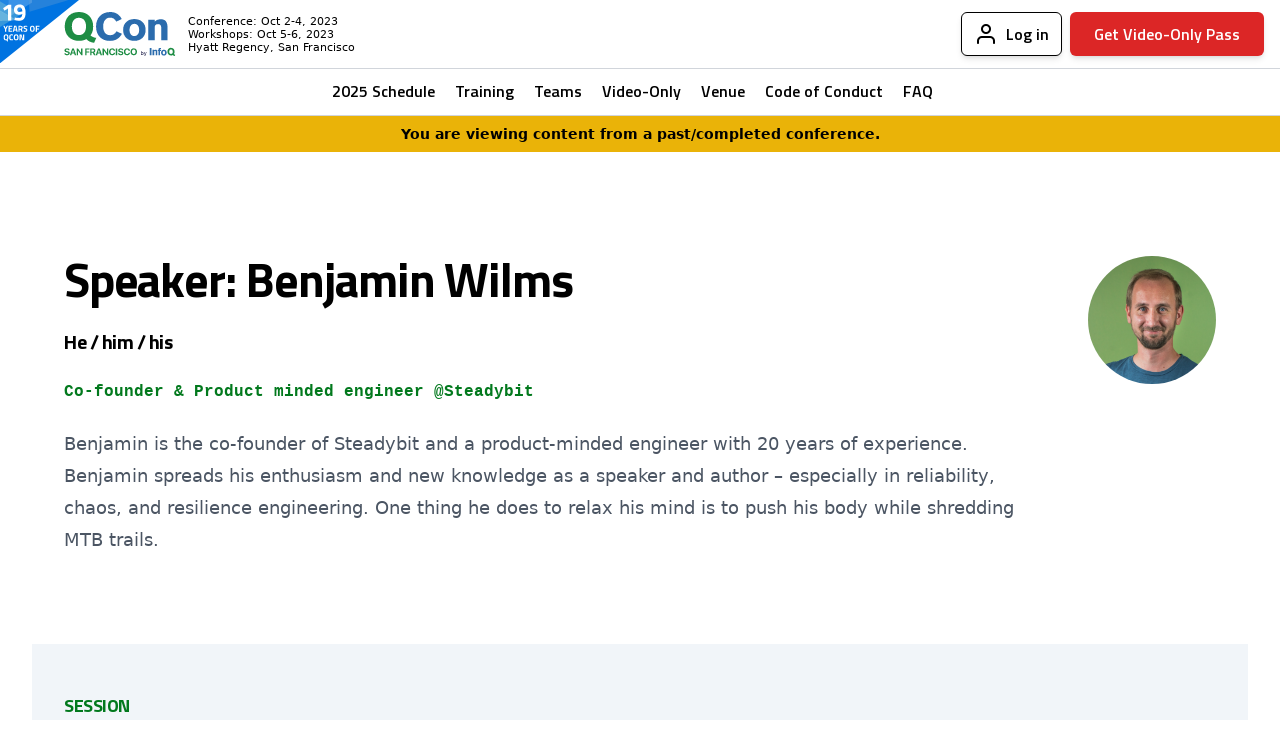

--- FILE ---
content_type: text/html; charset=UTF-8
request_url: https://qconsf.com/speakers/benjaminwilms
body_size: 15120
content:
<!DOCTYPE html>
<html lang="en" dir="ltr" prefix="og: https://ogp.me/ns#">
  <head>
    <meta charset="utf-8" />
<meta name="description" content="Learn from Benjamin Wilms at QCon San Francisco 2022, Benjamin is the co-founder of Steadybit and a product-minded engineer with 20 years of experience. Benjamin spreads his enthusiasm and new knowledge as a speaker and author – especially in reliability, chaos, and resilience engineering. One thing he does to relax his mind is to push his body while shredding MTB trails." />
<meta name="keywords" content="software development conference" />
<link rel="canonical" href="https://qconsf.com/speakers/benjaminwilms" />
<meta property="og:site_name" content="QCon San Francisco 2025" />
<meta property="og:title" content="Benjamin Wilms | QCon San Francisco 2022" />
<meta property="og:image" content="https://qconsf.com/modules/custom/qcon_common/images/og/sf25-og.jpg" />
<meta name="twitter:card" content="summary_large_image" />
<meta name="twitter:title" content="Benjamin Wilms | QCon San Francisco 2022" />
<meta name="twitter:site" content="@QConSanFrancisco" />
<meta name="twitter:creator:id" content="@QConSanFrancisco" />
<meta name="twitter:image" content="https://qconsf.com/modules/custom/qcon_common/images/og/sf25-og.jpg" />
<script type="text/javascript" async src="//script.crazyegg.com/pages/scripts/0022/4285.js"></script>
<meta name="facebook-domain-verification" content="br6wl3eblovl0bdb7rr6u8ab6snad1" />
<script type="text/javascript">!function(f,b,e,v,n,t,s)
    {if(f.fbq)return;n=f.fbq=function(){n.callMethod?
    n.callMethod.apply(n,arguments):n.queue.push(arguments)};
    if(!f._fbq)f._fbq=n;n.push=n;n.loaded=!0;n.version='2.0';
    n.queue=[];t=b.createElement(e);t.async=!0;
    t.src=v;s=b.getElementsByTagName(e)[0];
    s.parentNode.insertBefore(t,s)}(window, document,'script',
    'https://connect.facebook.net/en_US/fbevents.js');
    fbq('init', '377334364562666');
    fbq('track', 'PageView');</script>
<noscript><img height="1" width="1" style="display:none" src="https://www.facebook.com/tr?id=377334364562666&ev=PageView&noscript=1"/></noscript>
<script type="text/javascript">_linkedin_partner_id = "8550545";
window._linkedin_data_partner_ids = window._linkedin_data_partner_ids || [];
window._linkedin_data_partner_ids.push(_linkedin_partner_id);</script>
<script type="text/javascript">(function(l) {
if (!l){window.lintrk = function(a,b){window.lintrk.q.push([a,b])};
window.lintrk.q=[]}
var s = document.getElementsByTagName("script")[0];
var b = document.createElement("script");
b.type = "text/javascript";b.async = true;
b.src = "https://snap.licdn.com/li.lms-analytics/insight.min.js";
s.parentNode.insertBefore(b, s);})(window.lintrk);</script>
<noscript><img height="1" width="1" style="display:none;" alt="" src="https://px.ads.linkedin.com/collect/?pid=8550545&fmt=gif" /></noscript>
<script defer data-domain="qconsf.com" src="https://plausible.io/js/script.file-downloads.hash.outbound-links.pageview-props.revenue.tagged-events.js"></script>
<script type="text/javascript">window.plausible = window.plausible || function() { (window.plausible.q = window.plausible.q || []).push(arguments) }</script>
<meta name="Generator" content="Drupal 10 (https://www.drupal.org)" />
<meta name="MobileOptimized" content="width" />
<meta name="HandheldFriendly" content="true" />
<meta name="viewport" content="width=device-width, initial-scale=1.0" />
<script type="application/ld+json">{
    "@context": "https://schema.org",
    "@graph": [
        {
            "@type": "Event",
            "name": "QCon San Francisco Software Development Conference",
            "url": "https://qconsf.com",
            "eventAttendanceMode": "MixedEventAttendanceMode",
            "description": "Uncover emerging software trends and practices to solve your complex engineering challenges, without the product pitches.",
            "eventStatus": "EventScheduled",
            "startDate": "2025-11-17T09:00:00-07:00",
            "endDate": "2025-11-21T18:00:00-07:00",
            "@id": "https://qconsf.com",
            "isAccessibleForFree": "False",
            "location": {
                "@type": "Place",
                "name": "Hyatt Regency San Francisco",
                "url": "http://sanfranciscoregency.hyatt.com/en/hotel/home.html",
                "address": {
                    "@type": "PostalAddress",
                    "streetAddress": "5 Embarcadero Center",
                    "addressLocality": "San Francisco",
                    "addressRegion": "CA",
                    "postalCode": "94111",
                    "addressCountry": "USA"
                }
            }
        }
    ]
}</script>
<link href="https://fonts.googleapis.com" rel="preconnect" />
<link href="https://fonts.gstatic.com" rel="preconnect" />
<link href="https://fonts.googleapis.com/css2?family=Titillium+Web:wght@400;600;700&amp;display=swap" rel="stylesheet" />
<link href="/modules/custom/qcon_base/css/qcon_base.fonts.css" rel="stylesheet" />
<link rel="icon" href="/sites/qcon_sf/files/favicon_0.ico" type="image/vnd.microsoft.icon" />

    <title>Benjamin Wilms | QCon San Francisco 2022</title>
    <link rel="stylesheet" media="all" href="/sites/qcon_sf/files/css/css_5dyJLNZU5hcwpddsvcc0dL4HtaRot83l5C-KKFkFx5Q.css?delta=0&amp;language=en&amp;theme=qcontheme&amp;include=eJwFwYENgCAMBMCF0M70wAc1hSqtiWzvXbFJqfO9oTsufOkpNuJgpzS1DN08lp6jJV8e7JLh_AEpoBSV" />
<link rel="stylesheet" media="all" href="/sites/qcon_sf/files/css/css_oMGhI4soUArlgQ_ruTg6P9Dg3KHWYdmjZLFDroknzOE.css?delta=1&amp;language=en&amp;theme=qcontheme&amp;include=eJwFwYENgCAMBMCF0M70wAc1hSqtiWzvXbFJqfO9oTsufOkpNuJgpzS1DN08lp6jJV8e7JLh_AEpoBSV" />

    <script type="application/json" data-drupal-selector="drupal-settings-json">{"path":{"baseUrl":"\/","pathPrefix":"","currentPath":"user\/19244","currentPathIsAdmin":false,"isFront":false,"currentLanguage":"en","civiccookiecontrol_path":"modules\/contrib\/civicccookiecontrol"},"pluralDelimiter":"\u0003","suppressDeprecationErrors":true,"gtag":{"tagId":"G-75NGF6L4QP","consentMode":true,"otherIds":[],"events":[],"additionalConfigInfo":[]},"ajaxPageState":{"libraries":"eJxtTd0WgjAIfqEl1z2NB4lwuQ0bZPn2zbwqu4Dz_QLFJRKpTpFJi1dNQAepM3aPRSwcvT_xcxBVSdw7Ckhbv7zDG77CvcV70py1QIPGxXuvSFP79GWOjBeuuyQIgjucK28d9NjIEvkJB-UT9JEzgyQdMJ3M17TdtxlzmwI6XB9G6BxsNecMAxq_AVDpbjA","theme":"qcontheme","theme_token":null},"ajaxTrustedUrl":[],"ga":{"user_data":null,"config":{"allow_enhanced_conversions":true,"google_ads_id":"AW-971534751"}},"civiccookiecontrol":"{\u0022apiKey\u0022:\u00228910ea974a96ffb6f927952b4ae9b9b0cc3e5973\u0022,\u0022product\u0022:\u0022PRO_MULTISITE\u0022,\u0022logConsent\u0022:false,\u0022consentCookieExpiry\u0022:90,\u0022encodeCookie\u0022:false,\u0022subDomains\u0022:true,\u0022notifyOnce\u0022:false,\u0022rejectButton\u0022:true,\u0022toggleType\u0022:\u0022slider\u0022,\u0022closeStyle\u0022:\u0022icon\u0022,\u0022settingsStyle\u0022:\u0022button\u0022,\u0022initialState\u0022:\u0022NOTIFY\u0022,\u0022layout\u0022:\u0022SLIDEOUT\u0022,\u0022position\u0022:\u0022LEFT\u0022,\u0022theme\u0022:\u0022LIGHT\u0022,\u0022necessaryCookies\u0022:[\u0022cookie_expire\u0022,\u0022discount_promo_closed\u0022,\u0022discount_promo_code\u0022,\u0022discount_promo_submitted\u0022,\u0022exit_survey_popup\u0022,\u0022referrer_popup\u0022,\u0022voting_popup_*\u0022],\u0022optionalCookies\u0022:[{\u0022name\u0022:\u0022google_analytics\u0022,\u0022label\u0022:\u0022Analytics\u0022,\u0022description\u0022:\u0022\u003Cp\u003EAnalytical cookies help us to improve our website by collecting and reporting information on its usage.\u003C\/p\u003E\u0022,\u0022cookies\u0022:[\u0022_ga\u0022,\u0022_ga*\u0022,\u0022_gid\u0022,\u0022_gat\u0022,\u0022__utma\u0022,\u0022__utmt\u0022,\u0022__utmb\u0022,\u0022__utmc\u0022,\u0022__utmz\u0022,\u0022__utmv\u0022],\u0022onAccept\u0022:\u0022function(){gtag(\u0027consent\u0027, \u0027update\u0027, {\u0027analytics_storage\u0027: \u0027granted\u0027});}\u0022,\u0022onRevoke\u0022:\u0022function(){gtag(\u0027consent\u0027, \u0027update\u0027, {\u0027analytics_storage\u0027: \u0027denied\u0027});}\u0022,\u0022recommendedState\u0022:false,\u0022lawfulBasis\u0022:\u0022consent\u0022},{\u0022name\u0022:\u0022marketing\u0022,\u0022label\u0022:\u0022Advertising\u0022,\u0022description\u0022:\u0022\u003Cp\u003EWe use advertising cookies to display advertisements to you for our products.\u003C\/p\u003E\u0022,\u0022cookies\u0022:[\u0022_ga\u0022],\u0022onAccept\u0022:\u0022function(){gtag(\u0027consent\u0027, \u0027update\u0027, {\u0027ad_storage\u0027: \u0027granted\u0027, \u0027ad_personalization\u0027: \u0027granted\u0027, \u0027ad_user_data\u0027: \u0027granted\u0027});}\u0022,\u0022onRevoke\u0022:\u0022function(){gtag(\u0027consent\u0027, \u0027update\u0027, {\u0027ad_storage\u0027: \u0027denied\u0027, \u0027ad_personalization\u0027: \u0027denied\u0027, \u0027ad_user_data\u0027: \u0027denied\u0027});}\u0022,\u0022recommendedState\u0022:false,\u0022lawfulBasis\u0022:\u0022consent\u0022}],\u0022excludedCountries\u0022:[\u0022US\u0022],\u0022debug\u0022:false,\u0022setInnerHTML\u0022:true,\u0022wrapInnerHTML\u0022:false,\u0022mode\u0022:\u0022GDPR\u0022,\u0022acceptBehaviour\u0022:\u0022all\u0022,\u0022closeOnGlobalChange\u0022:true,\u0022notifyDismissButton\u0022:true,\u0022sameSiteCookie\u0022:true,\u0022sameSiteValue\u0022:\u0022Strict\u0022,\u0022iabCMP\u0022:false,\u0022statement\u0022:[],\u0022ccpaConfig\u0022:[],\u0022accessibility\u0022:{\u0022accessKey\u0022:\u0022C\u0022,\u0022overlay\u0022:true,\u0022outline\u0022:true,\u0022disableSiteScrolling\u0022:false},\u0022text\u0022:{\u0022title\u0022:\u0022Our use of cookies\u0022,\u0022intro\u0022:\u0022\u003Cp\u003EWe use necessary cookies to make our site work. Functional cookies help enhance the performance and functionality of the site. We\u0027d also like to set analytics cookies to help us improve your experience by measuring how you use the site. These will be set only if you accept.\u003C\/p\u003E\u003Cp\u003EFor more detailed information about the cookies we use, see our \u003Ca href=\\\u0022https:\/\/qconferences.com\/cookies\\\u0022\u003ECookie Policy\u003C\/a\u003E\u003C\/p\u003E\u0022,\u0022acceptRecommended\u0022:\u0022Accept Recommended Settings\u0022,\u0022acceptSettings\u0022:\u0022I ACCEPT\u0022,\u0022rejectSettings\u0022:\u0022I DO NOT ACCEPT\u0022,\u0022necessaryTitle\u0022:\u0022Necessary Cookies\u0022,\u0022necessaryDescription\u0022:\u0022\u003Cp\u003ENecessary cookies enable core functionality such as page navigation and access to secure areas. The website cannot function properly without these cookies, and can only be disabled by changing your browser preferences.\u003C\/p\u003E\u0022,\u0022thirdPartyTitle\u0022:\u0022Warning: Some cookies require your attention.\u0022,\u0022thirdPartyDescription\u0022:\u0022\u003Cp\u003EConsent for the following cookies could not be automatically revoked. Please follow the link(s) below to opt out manually.\u003C\/p\u003E\u0022,\u0022on\u0022:\u0022On\u0022,\u0022off\u0022:\u0022Off\u0022,\u0022notifyTitle\u0022:\u0022Your choice regarding cookies on this site\u0022,\u0022notifyDescription\u0022:\u0022\u003Cp\u003EWe use cookies to optimise site functionality and give you the best possible experience.\u003C\/p\u003E\u0022,\u0022accept\u0022:\u0022I Accept\u0022,\u0022reject\u0022:\u0022I Reject\u0022,\u0022settings\u0022:\u0022Cookie Preferences\u0022,\u0022closeLabel\u0022:\u0022Close\u0022,\u0022cornerButton\u0022:\u0022Set cookie preferences.\u0022,\u0022landmark\u0022:\u0022Cookie preferences.\u0022,\u0022showVendors\u0022:\u0022Show vendors within this category\u0022,\u0022thirdPartyCookies\u0022:\u0022This vendor may set third party cookies.\u0022,\u0022readMore\u0022:\u0022Read more\u0022},\u0022branding\u0022:{\u0022fontSizeTitle\u0022:\u0022em\u0022,\u0022fontSize\u0022:\u0022em\u0022,\u0022buttonIconWidth\u0022:\u0022px\u0022,\u0022buttonIconHeight\u0022:\u0022px\u0022,\u0022removeAbout\u0022:true,\u0022rejectText\u0022:null,\u0022rejectBackground\u0022:\u0022\u0022,\u0022closeText\u0022:\u0022\u0022,\u0022closeBackground\u0022:\u0022\u0022,\u0022notifyFontColor\u0022:\u0022\u0022,\u0022notifyBackgroundColor \u0022:\u0022\u0022},\u0022locales\u0022:[]}","presentation_id":"169","theme":{"mode":"light"},"user":{"uid":0,"permissionsHash":"9f336b9f4f91edb90f866707c695f1bf1422d3e359d268b3efc6f153e9cfeed1"}}</script>
<script src="/sites/qcon_sf/files/js/js_RP2ujgomxrvCuDVcVu9NXd6-5sikaL1wiZSP37sjY34.js?scope=header&amp;delta=0&amp;language=en&amp;theme=qcontheme&amp;include=eJxtjcESwjAIRH8oU85-TQYREduEmmD186XTk8YDzO7bZSDdlMhsViar3mwBGtDU2V2r9DRmf-qnJGaycHYUkFi_fsI7vtMj6pmsFKsQsnP17A1pjk9f4Y3xwu1AgiB4yLXxfoOuYTblFwwk9RVLTAU7X5-d0PkDaQRfzg"></script>
<script src="/modules/contrib/google_tag/js/gtag.js?t9c1dv"></script>
<script src="/modules/custom/qcon_ga/js/ga.js?t9c1dv"></script>

  </head>
  <body class="qcon_sf" id="once-body">
        
      <div class="dialog-off-canvas-main-canvas" data-off-canvas-main-canvas>
    
      <header role="contentinfo" class="sticky top-0 z-[101] w-full py-3 mx-auto border-b bg-skin-base border-skin-base wrap-nav">
        <div id="block-qconheader">
  
    
      	
	<div  class="flex px-4 sm:px-6 md:px-8 md:pr-4 items-center header-inner">
					<div  class="absolute top-0 left-0 celebrate-year">
				<img src="/sites/qcon_sf/files/global/19-years-ribbon.svg" alt="QCon - 18 years of QCon" width="79" height="63">
			</div>
				<a href="/" title="Home" rel="home" class="inline-block pl-12 lg:pl-8 text-skin-base logo">
			<svg width="132" height="52" viewBox="0 0 132 52" fill="none" xmlns="http://www.w3.org/2000/svg" class="w-auto h-11">
<g clip-path="url(#clip0_5556_21133)">
<path d="M26.3826 32.0751C25.1539 32.7422 23.8011 33.234 22.3229 33.5853C20.8453 33.936 19.2779 34.0942 17.6221 34.0942C12.5483 34.0942 8.48863 32.549 5.44366 29.4565C2.39869 26.3662 0.867661 22.2382 0.867661 17.0731C0.867661 14.2458 1.33046 11.7327 2.2568 9.50338C3.18166 7.27183 4.57155 5.37532 6.42275 3.79452C7.89414 2.53025 9.60068 1.56893 11.4445 0.965718C13.3127 0.333547 15.3779 0.0170898 17.6213 0.0170898C22.6787 0.0170898 26.7377 1.56298 29.8005 4.67258C32.8633 7.78069 34.3765 11.9095 34.3765 17.0731C34.3765 19.2348 34.1276 21.1841 33.6113 22.9402C33.1161 24.6518 32.3136 26.259 31.2431 27.6833C32.1779 28.4906 33.2283 29.1534 34.3594 29.6497C35.4811 30.1422 36.6919 30.4408 37.9912 30.5812L35.516 36.3948C33.647 36.2195 31.9369 35.7634 30.4059 35.025C28.8835 34.3157 27.516 33.313 26.3818 32.0743L26.3826 32.0751ZM17.6221 27.2792C20.2577 27.2792 22.305 26.3833 23.7655 24.5908C25.243 22.8005 25.9733 20.3053 25.9733 17.0909C25.9733 13.8766 25.2252 11.365 23.7477 9.57321C22.2694 7.74578 20.2221 6.85063 17.6228 6.85063C15.0228 6.85063 12.9926 7.76435 11.4972 9.59178C10.0018 11.3999 9.25377 13.9122 9.25377 17.0909C9.25377 20.2703 10.0018 22.7641 11.4794 24.5737C12.9577 26.3833 15.005 27.2785 17.6228 27.2785V27.2792H17.6221Z" fill="#1E8D44"></path>
<path d="M68.3145 25.838C66.73 28.6141 64.7354 30.6867 62.3672 32.0743C59.9812 33.4612 57.2214 34.1469 54.0524 34.1469C49.0664 34.1469 45.1144 32.6018 42.1935 29.5263C39.2555 26.4531 37.7779 22.308 37.7779 17.0909C37.7779 11.98 39.3097 7.85199 42.3717 4.7253C45.4331 1.59862 49.4578 0.0356445 54.4432 0.0356445C57.578 0.0356445 60.3021 0.736902 62.6168 2.14239C64.9316 3.54862 66.73 5.58553 68.0122 8.2561L61.6199 11.417C60.8711 9.85473 59.8928 8.67656 58.6633 7.86907C57.4354 7.06159 56.0113 6.65822 54.3904 6.65822C51.8625 6.65822 49.8679 7.58753 48.3904 9.43279C46.9121 11.2766 46.1826 13.8231 46.1826 17.0731C46.1826 20.3402 46.9113 22.8874 48.3718 24.697C49.8322 26.5059 51.8617 27.401 54.4966 27.401C56.1532 27.401 57.578 27.0147 58.7889 26.26C59.999 25.4874 61.0137 24.3449 61.8153 22.7998L68.3145 25.838ZM82.8968 34.0942C78.927 34.0942 75.7208 32.9175 73.2991 30.5634C70.8774 28.2092 69.668 25.1011 69.668 21.2182C69.668 17.3724 70.8781 14.2458 73.3177 11.8738C75.7565 9.50262 78.9441 8.32593 82.9154 8.32593C86.9209 8.32593 90.1434 9.50262 92.5651 11.8738C94.9868 14.2458 96.1977 17.3546 96.1977 21.219C96.1977 25.0833 94.969 28.1922 92.5294 30.5455C90.0906 32.9175 86.8852 34.0949 82.8968 34.0949V34.0942ZM77.2526 21.2182C77.2526 23.4319 77.7689 25.171 78.7829 26.471C79.8169 27.771 81.1868 28.421 82.8968 28.421C84.624 28.421 85.9953 27.7702 87.0278 26.471C88.0604 25.171 88.5767 23.4148 88.5767 21.219C88.5767 19.0231 88.0604 17.267 87.0457 15.9491C86.0131 14.6491 84.6418 13.9999 82.9154 13.9999C81.2053 13.9999 79.8518 14.667 78.8193 15.9848C77.7689 17.3019 77.2526 19.0587 77.2526 21.2182ZM99.4388 33.3045V9.11707H106.863V11.365C107.824 10.4156 108.893 9.71433 110.086 9.25673C111.279 8.80062 112.632 8.55473 114.127 8.55473C116.798 8.55473 118.792 9.3793 120.092 11.0485C121.392 12.717 122.051 15.2642 122.051 18.7074V33.3045H114.626V19.0587C114.626 17.4259 114.341 16.2314 113.754 15.4581C113.167 14.6855 112.24 14.3163 110.976 14.3163C109.48 14.3163 108.43 14.6684 107.789 15.3875C107.148 16.1081 106.846 17.3204 106.846 19.0595V33.3045H99.438H99.4388Z" fill="#2B6CAD"></path>
<path d="M92.3461 50.8263C91.8862 50.8263 91.5007 50.6086 91.3038 50.235H91.2555V50.7698H90.6286V46.0571H91.2801V47.9187H91.3321C91.5066 47.5473 91.8944 47.3244 92.3461 47.3244C93.1818 47.3244 93.7092 47.996 93.7092 49.0739C93.7092 50.1473 93.1788 50.827 92.3468 50.827H92.3461V50.8263ZM92.1589 47.9247C91.6129 47.9247 91.2704 48.3667 91.2674 49.0768C91.2704 49.787 91.6106 50.2253 92.1589 50.2253C92.7101 50.2253 93.0399 49.793 93.0399 49.0739C93.0399 48.3607 92.7093 47.9247 92.1589 47.9247V47.9247ZM94.8183 52C95.4906 52 95.8026 51.7348 96.0841 50.911L97.3143 47.3794H96.6234L95.8003 50.0723H95.7483L94.9208 47.3794H94.2121L95.4051 50.7817L95.3569 50.9474C95.2454 51.2891 95.0694 51.4206 94.7603 51.4206C94.6895 51.421 94.6188 51.4166 94.5486 51.4072V51.9836C94.6088 51.9926 94.7641 51.9992 94.8183 51.9992V52Z" fill="#292952"></path>
<path d="M103.06 51.0952H101.029V42.4937H103.06V51.0952ZM104.365 51.0952V44.7534H106.223V45.3425C106.451 45.1011 106.727 44.9131 107.032 44.7906C107.354 44.665 107.697 44.6024 108.043 44.6063C108.711 44.6063 109.21 44.8225 109.534 45.2601C109.86 45.6976 110.024 46.3654 110.024 47.2673V51.0945H108.167V47.3601C108.167 46.933 108.096 46.6195 107.95 46.4167C107.802 46.2139 107.571 46.1173 107.254 46.1173C106.882 46.1173 106.619 46.2094 106.458 46.3981C106.302 46.5875 106.222 46.9047 106.222 47.3601V51.0959H104.365V51.0952ZM111.396 51.0952V46.0274H110.46V44.8582H111.396C111.383 44.7274 111.378 44.6301 111.374 44.5744C111.374 44.5135 111.369 44.463 111.369 44.411C111.369 43.7335 111.528 43.2462 111.842 42.9446C112.155 42.6474 112.672 42.4937 113.387 42.4937C113.548 42.4937 113.709 42.5028 113.869 42.5211C114.032 42.5405 114.2 42.5731 114.377 42.6192V43.9563H114.068C113.728 43.9563 113.507 43.9987 113.396 44.0863C113.286 44.1755 113.233 44.3463 113.233 44.6108V44.8582H114.377V46.0274H113.237V51.0952H111.396ZM117.706 51.5476C116.707 51.5476 115.901 51.2304 115.291 50.5967C114.682 49.9616 114.377 49.1251 114.377 48.0785C114.377 47.0429 114.682 46.2013 115.296 45.5624C115.905 44.9273 116.712 44.6063 117.707 44.6063C118.716 44.6063 119.527 44.9235 120.136 45.5624C120.746 46.2013 121.051 47.0385 121.051 48.0792C121.051 49.1155 120.742 49.9527 120.127 50.5915C119.518 51.2304 118.712 51.5476 117.706 51.5476V51.5476ZM116.287 48.0792C116.287 48.675 116.417 49.1437 116.673 49.4936C116.933 49.8435 117.277 50.0188 117.708 50.0188C118.138 50.0188 118.488 49.8435 118.748 49.4936C119.008 49.1437 119.138 48.6705 119.138 48.0844C119.138 47.4879 119.008 47.0191 118.752 46.6641C118.492 46.3142 118.147 46.1396 117.712 46.1396C117.282 46.1396 116.941 46.3186 116.681 46.6745C116.417 47.0236 116.288 47.4968 116.288 48.0792H116.287Z" fill="#2B6CAD"></path>
<path d="M128.308 50.8531C127.989 51.0331 127.648 51.1681 127.292 51.2542C126.908 51.3474 126.513 51.3925 126.117 51.3887C124.848 51.3887 123.832 50.9793 123.065 50.1585C122.305 49.3376 121.921 48.2419 121.921 46.8706C121.921 46.1203 122.037 45.4532 122.269 44.8604C122.493 44.2805 122.85 43.7614 123.311 43.345C123.675 43.0124 124.102 42.7572 124.567 42.5947C125.064 42.4221 125.587 42.3369 126.113 42.3429C127.378 42.3429 128.393 42.7529 129.159 43.5783C129.925 44.4043 130.304 45.5 130.304 46.8706C130.304 47.4441 130.241 47.9626 130.112 48.4284C129.99 48.8792 129.789 49.3051 129.52 49.6868C129.761 49.9067 130.019 50.079 130.299 50.209C130.587 50.3402 130.894 50.4237 131.208 50.4564L130.588 52C130.143 51.96 129.709 51.8365 129.31 51.636C128.927 51.4448 128.586 51.1786 128.308 50.8531V50.8531ZM126.113 49.5805C126.772 49.5805 127.283 49.3428 127.649 48.8659C128.018 48.3905 128.201 47.7279 128.201 46.8751C128.201 46.0223 128.014 45.3552 127.644 44.879C127.275 44.3991 126.762 44.1621 126.108 44.1621C125.457 44.1621 124.95 44.4036 124.576 44.8887C124.202 45.3737 124.019 46.0364 124.019 46.8795C124.019 47.7241 124.206 48.386 124.576 48.8659C124.95 49.3421 125.462 49.5805 126.112 49.5805H126.113Z" fill="#1E8D44"></path>
<path d="M0.407059 48.7329H1.99974C2.07626 49.3844 2.75523 49.8116 3.63032 49.8116C4.51209 49.8116 5.1138 49.3896 5.1138 48.8095C5.1138 48.2954 4.73643 48.0109 3.78409 47.7969L2.75523 47.5726C1.29923 47.2606 0.582373 46.5222 0.582373 45.3671C0.582373 43.9111 1.84077 42.9476 3.60357 42.9476C5.44214 42.9476 6.59729 43.8947 6.62477 45.3232H5.07592C5.02095 44.6554 4.43483 44.2505 3.60877 44.2505C2.79312 44.2505 2.24563 44.6391 2.24563 45.2244C2.24563 45.7117 2.62894 45.9859 3.5382 46.1939L4.49574 46.3959C6.07729 46.7354 6.76666 47.4136 6.76666 48.6178C6.76666 50.1503 5.5246 51.119 3.56494 51.119C1.66546 51.119 0.456087 50.2164 0.407059 48.7329V48.7329ZM12.6211 50.9823L12.0194 49.0672H9.24409L8.64237 50.9823H6.94643L9.68832 43.0857H11.6316L14.3787 50.9831H12.6219L12.6211 50.9823ZM10.6124 44.5952L9.59992 47.8296H11.6636L10.6511 44.5952H10.6124ZM16.5999 50.9823H15.0176V43.0857H16.3971L20.0861 48.23H20.1299V43.0857H21.7115V50.9823H20.3431L16.6489 45.8105H16.5991V50.9823H16.5999ZM26.5638 50.9823H24.9109V43.0857H30.0835V44.4481H26.5645V46.5668H29.7774V47.8742H26.5645V50.9831L26.5638 50.9823ZM32.5453 44.3761V46.8944H33.9686C34.8006 46.8944 35.2872 46.4182 35.2872 45.6352C35.2872 44.8693 34.7731 44.3761 33.9523 44.3761H32.5453ZM32.5453 48.0926V50.9823H30.8924V43.0857H34.1268C35.9439 43.0857 36.9839 44.0433 36.9839 45.6033C36.9839 46.6158 36.4587 47.4916 35.5501 47.8467L37.2141 50.9831H35.3421L33.8698 48.0933H32.5453V48.0926ZM43.0745 50.9823L42.4728 49.0672H39.6983L39.0965 50.9823H37.3999L40.1417 43.0857H42.0851L44.8314 50.9823H43.0745ZM41.0659 44.5952L40.0533 47.8296H42.117L41.1045 44.5952H41.0659ZM47.0533 50.9823H45.471V43.0857H46.8505L50.5395 48.23H50.5834V43.0857H52.1649V50.9823H50.7966L47.1023 45.8105H47.0525V50.9823H47.0533ZM56.8048 51.119C54.5064 51.119 53.0667 49.5813 53.0667 47.0311C53.0667 44.486 54.5175 42.9476 56.8048 42.9476C58.7043 42.9476 60.1491 44.1517 60.2754 45.9197H58.6656C58.5126 44.9511 57.7683 44.3159 56.8048 44.3159C55.5568 44.3159 54.753 45.3619 54.753 47.0251C54.753 48.7114 55.5464 49.7514 56.8107 49.7514C57.7906 49.7514 58.497 49.1764 58.6716 48.2404H60.2806C60.0949 50.0025 58.7429 51.119 56.8048 51.119V51.119ZM62.7863 50.9823H61.1334V43.0857H62.7863V50.9823ZM63.6391 48.7329H65.2318C65.3083 49.3844 65.9872 49.8116 66.8631 49.8116C67.7441 49.8116 68.3458 49.3896 68.3458 48.8095C68.3458 48.2954 67.9684 48.0109 67.0161 47.7969L65.9872 47.5726C64.5312 47.2606 63.8144 46.5222 63.8144 45.3671C63.8144 43.9111 65.0735 42.9476 66.8356 42.9476C68.6742 42.9476 69.8293 43.8947 69.8568 45.3232H68.3079C68.253 44.6554 67.6676 44.2505 66.8408 44.2505C66.0259 44.2505 65.4784 44.6391 65.4784 45.2244C65.4784 45.7117 65.861 45.9859 66.7702 46.1939L67.7278 46.3959C69.31 46.7354 69.9987 47.4136 69.9987 48.6178C69.9987 50.1503 68.7566 51.119 66.797 51.119C64.8982 51.119 63.6881 50.2164 63.6398 48.7329H63.6391ZM74.3384 51.119C72.0393 51.119 70.6004 49.5813 70.6004 47.0311C70.6004 44.486 72.0504 42.9476 74.3384 42.9476C76.2372 42.9476 77.682 44.1517 77.8076 45.9197H76.1993C76.0463 44.9511 75.3019 44.3159 74.3384 44.3159C73.0904 44.3159 72.2859 45.3619 72.2859 47.0251C72.2859 48.7114 73.0793 49.7514 74.3436 49.7514C75.3235 49.7514 76.0299 49.1764 76.2045 48.2404H77.8135C77.6278 50.0025 76.2758 51.119 74.3384 51.119V51.119ZM82.2298 42.9476C84.5668 42.9476 86.0392 44.5187 86.0392 47.0363C86.0392 49.5486 84.5668 51.119 82.2298 51.119C79.8868 51.119 78.4204 49.5486 78.4204 47.0363C78.4204 44.5187 79.8868 42.9476 82.2298 42.9476ZM82.2298 44.3271C80.938 44.3271 80.106 45.3782 80.106 47.0363C80.106 48.6891 80.9328 49.7343 82.2298 49.7343C83.5216 49.7343 84.3477 48.6891 84.3477 47.0363C84.3477 45.3782 83.5216 44.3271 82.2298 44.3271Z" fill="#1E8D44"></path>
</g>
<defs>
<clipPath id="clip0_5556_21133">
<rect width="131.486" height="52" fill="white"></rect>
</clipPath>
</defs>
</svg>
		</a>
		<div class="relative">
        <span class="conference-date">
            Conference:      Oct 2-4, 2023 <br/>
            Workshops:      Oct 5-6, 2023 <br/>
           Hyatt Regency, San Francisco
          </span>
  </div>
		<div class="flex-initial hidden w-[95%] lg:block !mb-0">
			<div
				class="flex relative justify-end items-center mb-0">
				<!-- NAV URLs -->
				<div  class="border-r flex items-center mr-3 border-gray-300 nav-links text-skin-base desktop-nav">
					
                        <a href="/schedule/nov2025" data-drupal-link-system-path="schedule/4">2025 Schedule</a>
                    <a href="/training/nov2025" data-drupal-link-system-path="training/4">Training</a>
                    <a href="/teams" data-drupal-link-system-path="teams">Teams</a>
                    <a href="/video-only" data-drupal-link-system-path="video-only">Video-Only</a>
                    <a href="/venue" data-drupal-link-system-path="node/20">Venue</a>
                    <a href="https://qconferences.com/code-conduct" target="_blank">Code of Conduct</a>
                    <a href="/faq" data-drupal-link-system-path="faq">FAQ</a>
          


				</div>
				<!-- END NAV URLs -->
					<div class="block mb-0 lg:h-[44px]">
		<div class="inline relative">
							<div class="block items-center lg:mb-0 lg:flex">
																		<div class="block lg:inline-block lg:mb-0">
								<a href="/user/login"  class="login-button items-center justify-center text-black flex px-3 py-1 mr-2 transition-colors border border-black border-solid rounded-md shadow-md login-button align-center hover:no-underline bg-white hover:bg-gray-100 h-[44px] flex align-center hover:text-skin-base"><img src="/modules/custom/qcon_common/images/misc/icon-user.png" class="h-6" alt="User icon"><span class="pl-2 text-base font-semibold font-display">Log in</span>
								</a>
							</div>
											
											
							<div class="block lg:inline-block lg:mb-0">
								<a  class="regnav-button text-center justify-center items-center px-6 py-2 mr-0 text-base font-semibold text-white transition-colors bg-red-600 border-red-600 border-solid rounded-md shadow-md hover:border-red-700 hover:bg-red-700 font-display hover:text-white hover:no-underline h-[44px] flex align-center" href="/registration/event/5">Get Video-Only Pass</a>
							</div>
											

									</div>
					</div>
	</div>

			</div>
		</div>

		<!-- MOBILE NAVIGATION -->
		<div class="flex-initial block mb-0 lg:hidden !flex-1">
			<div class="flex justify-end">
				<button id="js-mobile-nav-dropdown" aria-labelledby="js-mobile-nav-dropdown-open" class="block relative z-10 p-2 mb-0 rounded-md focus:outline-none hover:cursor-pointer">
					<svg viewbox='0 0 30 30' xmlns='http://www.w3.org/2000/svg' class="w-[45px] h-[45px] mb-0 text-skin-base" id="js-open-dropdown">
						<path class="stroke-current" stroke-width='2' stroke-linecap='round' stroke-miterlimit='10' d='M4 7h22M4 15h22M4 23h22'/>
					</svg>
					<svg width="30" height="30" viewbox="0 0 30 30" fill="none" xmlns="http://www.w3.org/2000/svg" class="w-[45px] h-[45px] hidden mb-0 text-skin-base" id="js-close-dropdown">
						<path d="M7 23L23.9706 7" class="stroke-current" stroke-width="2" stroke-linecap="round" stroke-linejoin="round"/>
						<path d="M7 7L23.9706 23" class="stroke-current" stroke-width="2" stroke-linecap="round" stroke-linejoin="round"/>
					</svg>

				</button>
			</div>
			<div id="js-mobile-nav-dropdown-open" class="absolute left-0 right-0 hidden w-full px-4 py-2 mt-[2px] pb-4 bg-skin-base shadow-md nav-mobilelinks">
				<hr class="mb-2"/>
				
                        <a href="/schedule/nov2025" data-drupal-link-system-path="schedule/4">2025 Schedule</a>
                    <a href="/training/nov2025" data-drupal-link-system-path="training/4">Training</a>
                    <a href="/teams" data-drupal-link-system-path="teams">Teams</a>
                    <a href="/video-only" data-drupal-link-system-path="video-only">Video-Only</a>
                    <a href="/venue" data-drupal-link-system-path="node/20">Venue</a>
                    <a href="https://qconferences.com/code-conduct" target="_blank">Code of Conduct</a>
                    <a href="/faq" data-drupal-link-system-path="faq">FAQ</a>
          


				<hr/>
				<div class="block"></div>
					<div class="block mb-0 lg:h-[44px]">
		<div class="inline relative">
							<div class="block items-center lg:mb-0 lg:flex">
																		<div class="block lg:inline-block lg:mb-0">
								<a href="/user/login"  class="login-button items-center justify-center text-black flex px-3 py-1 mr-2 transition-colors border border-black border-solid rounded-md shadow-md login-button align-center hover:no-underline bg-white hover:bg-gray-100 h-[44px] flex align-center hover:text-skin-base"><img src="/modules/custom/qcon_common/images/misc/icon-user.png" class="h-6" alt="User icon"><span class="pl-2 text-base font-semibold font-display">Log in</span>
								</a>
							</div>
											
											
							<div class="block lg:inline-block lg:mb-0">
								<a  class="regnav-button text-center justify-center items-center px-6 py-2 mr-0 text-base font-semibold text-white transition-colors bg-red-600 border-red-600 border-solid rounded-md shadow-md hover:border-red-700 hover:bg-red-700 font-display hover:text-white hover:no-underline h-[44px] flex align-center" href="/registration/event/5">Get Video-Only Pass</a>
							</div>
											

									</div>
					</div>
	</div>


			</div>
		</div>
		<!-- END MOBILE NAVIGATION -->
	</nav>
	<!--END NEW NAVIGATION -->
</div>
<div class="justify-center pt-[10px] pb-0 mx-auto mt-3 text-center border-t bg-skin-base border-skin-base small-screen-nav">
	<div class="flex items-center mr-3 nav-links text-skin-base">
		
                        <a href="/schedule/nov2025" data-drupal-link-system-path="schedule/4">2025 Schedule</a>
                    <a href="/training/nov2025" data-drupal-link-system-path="training/4">Training</a>
                    <a href="/teams" data-drupal-link-system-path="teams">Teams</a>
                    <a href="/video-only" data-drupal-link-system-path="video-only">Video-Only</a>
                    <a href="/venue" data-drupal-link-system-path="node/20">Venue</a>
                    <a href="https://qconferences.com/code-conduct" target="_blank">Code of Conduct</a>
                    <a href="/faq" data-drupal-link-system-path="faq">FAQ</a>
          


	</div>
</div>
  </div>


    </header>
      <div class="sticky top-[69px] z-[100] w-full px-2 py-2 text-sm font-semibold text-center text-black bg-yellow-500 past-event-ribon">You are viewing content from a past/completed conference.</div>

  
    
  

  <main role="main" class="min-h-screen px-4 pb-20 mx-auto sm:px-6 md:px-8">
        <div>
    
<div>
  
    
      
  <h1 class="text-3xl pt-8 pb-6 text-center mx-auto max-w-screen-xl md:text-5xl"></h1>


    </div>
<div data-drupal-messages-fallback class="hidden"></div>
<div id="block-qcontheme-content">
  
    
      	<section class="py-8 mx-auto max-w-screen-xl lg:py-12">
		<div class="px-4 sm:px-6 md:px-8">
			<div class="md:flex">
									<img class="object-cover flex-shrink-0 self-start mb-4 w-32 h-32 rounded-full md:ml-8 md:order-2" src="https://qconsf.com/sites/qcon_sf/files/styles/medium/public/pictures/2022-09/BenjaminWilmsHeadShot.png?itok=VAH1PH4o">
								<div class="flex-1">
					<h1 class="text-3xl font-bold md:text-5xl">Speaker:
						Benjamin Wilms</h1>
					<h4 class="mt-6 text-xl font-bold text-skin-base">He / him / his</h4>
					<p class="mt-6 font-mono font-semibold text text-skin-accent-green">Co-founder &amp; Product minded engineer @Steadybit</p>
					<div class="mt-6 max-w-none prose lg:prose-lg"><p>Benjamin is the co-founder of Steadybit and a product-minded engineer with 20 years of experience. Benjamin spreads his enthusiasm and new knowledge as a speaker and author – especially in reliability, chaos, and resilience engineering. One thing he does to relax his mind is to push his body while shredding MTB trails.</p>
</div>
										<div class="relative mt-10 mb-10 w-full lg:w-3/5"></div>
				</div>
			</div>
		</div>
	</section>

	
	
	<div>
    <section class="relative py-8 lg:py-12 bg-skin-muted">
        <div class="px-4 mx-auto max-w-screen-xl sm:px-6 md:px-8">
            <h2 class="text-lg font-bold uppercase text-skin-accent-green">Session</h2>
            <h3 class="mb-8 text-3xl font-bold"><a class="text-black" href="/presentation/oct2022/how-build-reliable-systems-under-unpredictable-conditions">How to Build Reliable Systems Under Unpredictable Conditions</a></h3>
            <div class="grid gap-4 md:gap-8 lg:gap-16 md:grid-cols-6">
                <div class="order-2 prose md:order-1 md:col-span-4 lg:prose-lg">
                    
            <div class="field field--name-body field--type-text-with-summary field--label-hidden field__item"><p>Today's success of businesses depends on their systems' stability and reliability. Downtimes are painful: They cause you headaches and cost your business money. Providing reliable services to your customers is essential to success.</p></div>
      
                <a href="/presentation/oct2022/how-build-reliable-systems-under-unpredictable-conditions" class="block underline !text-skin-base">Read more</a>
                </div>
                <div class="order-1 md:order-2 md:col-span-2">
                    	<div class="p-3 mb-8 rounded-md border bg-skin-base border-skin-base md:p-4 js-display-slides-in-sidebar">
					<h4 class="mb-1 text-sm font-bold uppercase text-skin-accent-green">Date</h4>
							<p class="mb-0 text-sm font-semibold text-skin-muted font-display">Tuesday Oct 25 / 11:50AM PDT
					( 50 minutes )</p>
							
	<div>
		<h4 class="mt-5 mb-1 text-sm font-bold uppercase text-skin-accent-green">Location</h4>
		<p class="mb-0 text-sm font-semibold text-skin-muted font-display">Pacific LM</p>
	</div>

		
		<div><h4 class="mt-5 mb-1 text-sm font-bold uppercase text-skin-accent-green">Track</h4><p class="mb-0 text-sm font-semibold font-display"><a href="/track/oct2022/sponsored-solutions-track-iv" class="text-skin-base">Sponsored Solutions Track IV</a></p></div>

		<div><h4 class="mt-5 mb-1 text-sm font-bold uppercase text-skin-accent-green">Topics</h4><span class="inline-block px-3 py-1 mb-2 mr-2 font-mono text-xs font-semibold text-skin-base uppercase border border-gray-300 rounded-xl">Reliability</span>
<span class="inline-block px-3 py-1 mb-2 mr-2 font-mono text-xs font-semibold text-skin-base uppercase border border-gray-300 rounded-xl">Incidents</span>
<span class="inline-block px-3 py-1 mb-2 mr-2 font-mono text-xs font-semibold text-skin-base uppercase border border-gray-300 rounded-xl">SRE</span>
<span class="inline-block px-3 py-1 mb-2 mr-2 font-mono text-xs font-semibold text-skin-base uppercase border border-gray-300 rounded-xl">DevOps</span>
</div>

						<h4 class="mt-5 mb-1 text-sm font-bold uppercase text-skin-accent-green">Share</h4>
<div class="flex flex-col items-center space-x-1 space-y-2 xl:space-y-0 xl:flex-row">
    <a
    class="flex items-center justify-center w-full px-5 py-2 text-center text-white no-underline rounded-lg bg-facebook hover:text-white"
    target="_blank"
    href="https://www.facebook.com/sharer/sharer.php?u=https://qconsf.com/presentation/oct2022/how-build-reliable-systems-under-unpredictable-conditions">
    <img src="/modules/custom/qcon_common/images/social/facebook.svg" class="inline-block mr-2" />
    <span class="inline-block text-sm font-semibold align-text-top">Share</span>
  </a>
  <a
    class="flex items-center justify-center w-full px-5 py-2 text-center text-white no-underline rounded-lg bg-linkedin hover:text-white"
    target="_blank"
    href="https://www.linkedin.com/sharing/share-offsite/?url=https://qconsf.com/presentation/oct2022/how-build-reliable-systems-under-unpredictable-conditions">
    <img src="/modules/custom/qcon_common/images/social/linkedin.svg" class="inline-block mr-2" />
    <span class="inline-block text-sm font-semibold align-text-top">Share</span>
  </a>
</div>

	</div>

                </div>
            </div>
        </div>
    </section>
</div>

	


  </div>
<div class="js-trigger-consent-tracker"></div>
  </div>

  </main>


      <footer role="contentinfo" class="relative z-10 flex-shrink-0">
        <div>
    <div id="block-qconfooter">
  
    
      	<!-- Footer section -->
	<div class="py-4 border-t bg-skin-muted lg:py-12 border-skin-base">
		<div class="px-4 mx-auto max-w-screen-xl sm:px-6 md:px-4">
			<div class="grid grid-cols-1 gap-8 md:grid-cols-2 lg:grid-cols-4">
				<div>
					<h2 class="pb-2 text-xl font-normal border-b text-skin-base border-skin-base">Follow QCon</h2>
					<ul class="flex flex-wrap mt-5 mb-0  md:w-full lg:w-[60%]">
						<li class="pr-2">
							<a href="https://twitter.com/QCon" target="_blank" rel="noopener noreferrer" class="inline-block w-8 h-8 bg-contain hover:text-skin-muted" aria-label="Check QCon - X"><img loading="lazy" typeof="foaf:Image" src="/modules/custom/qcon_base/images/social-icons/x.svg" alt="Check QCon - X"/></a>
						</li>
						<li class="pr-2">
							<a href="https://www.facebook.com/QCon/" target="_blank" rel="noopener noreferrer" class="inline-block w-8 h-8 bg-contain hover:text-skin-muted" aria-label="Check QCon - facebook"><img loading="lazy" typeof="foaf:Image" src="/modules/custom/qcon_base/images/social-icons/facebook.svg" alt="Check QCon - Facebook"/></a>
						</li>
						<li class="pr-2">
							<a href="https://www.instagram.com/qconconferences/" target="_blank" rel="noopener noreferrer" class="inline-block w-8 h-8 bg-contain hover:text-skin-muted" aria-label="Check QCon - instagram"><img loading="lazy" typeof="foaf:Image" src="/modules/custom/qcon_base/images/social-icons/instagram.svg" alt="Check QCon - Instagram"/></a>
						</li>
						<li class="pr-2">
							<a href="https://www.youtube.com/channel/UCkQX1tChV7Z7l1LFF4L9j_g" target="_blank" rel="noopener noreferrer" class="inline-block w-8 h-8 bg-contain hover:text-skin-muted" aria-label="Check QCon - youtube"><img loading="lazy" typeof="foaf:Image" src="/modules/custom/qcon_base/images/social-icons/youtube.svg" alt="Check QCon - Youtube"/></a>
						</li>
						<li class="pr-2">
							<a href="https://www.linkedin.com/company/qcon-conferences/" target="_blank" rel="noopener noreferrer" class="inline-block w-8 h-8 bg-contain hover:text-skin-muted" aria-label="Check QCon - linkedin"><img loading="lazy" typeof="foaf:Image" src="/modules/custom/qcon_base/images/social-icons/linkedin.svg" alt="Check QCon - Linkedin"/></a>
						</li>
						<li class="pr-2">
							<a href="https://www.flickr.com/photos/qconpictures/collections/" target="_blank" rel="noopener noreferrer" class="inline-block w-8 h-8 bg-contain hover:text-skin-muted" aria-label="Check QCon - flickr"><img loading="lazy" typeof="foaf:Image" src="/modules/custom/qcon_base/images/social-icons/flickr.svg" alt="Check QCon - Flickr"/></a>
						</li>
						<li class="pr-2">
							<a href="https://techhub.social/@qcon" target="_blank" rel="noopener noreferrer" class="inline-block w-8 h-8 bg-contain hover:text-skin-muted" aria-label="Check QCon - Mastodon"><img loading="lazy" typeof="foaf:Image" src="/modules/custom/qcon_base/images/social-icons/masatadon.svg" alt="Check QCon - Masatadon"/></a>
						</li>
						<li class="pr-2">
							<a href="https://bsky.app/profile/qconferences.com" target="_blank" rel="noopener noreferrer" class="inline-block w-8 h-8 bg-contain hover:text-skin-muted" aria-label="Check QCon - Bluesky"><img loading="lazy" typeof="foaf:Image" src="/modules/custom/qcon_base/images/social-icons/bluesky.svg" alt="Check QCon - Bluesky"/></a>
						</li>
					</ul>
				</div>
				<div>
					<h2 class="pb-2 text-xl font-normal border-b text-skin-base border-skin-base">Contact</h2>
					<ul class="mt-5">
						<li class="pb-2 font-semibold prose-sm">
							<svg width="25" height="25" class="inline mr-2" fill="none" xmlns="http://www.w3.org/2000/svg">
								<path d="M4.24 4.7h16c1.1 0 2 .9 2 2v12c0 1.1-.9 2-2 2h-16c-1.1 0-2-.9-2-2v-12c0-1.1.9-2 2-2z" class="stroke-current group-hover:text-link-blue" stroke-width="1" stroke-linecap="round" stroke-linejoin="round"></path>
								<path d="M22.24 6.7l-10 7-10-7" class="stroke-current group-hover:text-link-blue" stroke-width="1" stroke-linecap="round" stroke-linejoin="round"></path>
							</svg>
							<span class="spamspan"><span class="u">info</span> [at] <span class="d">qconsf.com</span><span class="t"> (Contact us)</span></span>
						</li>
						<li class="pb-2 font-semibold prose-sm">
							<svg width="25" height="25" class="inline mr-2" fill="none" xmlns="http://www.w3.org/2000/svg">
								<path d="M4.24 4.7h16c1.1 0 2 .9 2 2v12c0 1.1-.9 2-2 2h-16c-1.1 0-2-.9-2-2v-12c0-1.1.9-2 2-2z" class="stroke-current group-hover:text-link-blue" stroke-width="1" stroke-linecap="round" stroke-linejoin="round"></path>
								<path d="M22.24 6.7l-10 7-10-7" class="stroke-current group-hover:text-link-blue" stroke-width="1" stroke-linecap="round" stroke-linejoin="round"></path>
							</svg>
							<span class="spamspan"><span class="u">sales</span> [at] <span class="d">qconsf.com</span><span class="t"> (Sponsorship Sales)</span></span>
						</li>
						<li class="pb-2 font-semibold prose-sm">
							<svg width="25" height="25" fill="none" class="inline mr-2" xmlns="http://www.w3.org/2000/svg">
								<path d="M14.624 2.269h-8a2 2 0 00-2 2v16a2 2 0 002 2h12a2 2 0 002-2v-12l-6-6z" class="stroke-current group-hover:text-link-blue" stroke-width="1" stroke-linecap="round" stroke-linejoin="round"></path>
								<path d="M14.624 2.269v6h6M16.624 13.269h-8M16.624 17.269h-8M10.624 9.269h-2" class="stroke-current group-hover:text-link-blue" stroke-width="1" stroke-linecap="round" stroke-linejoin="round"></path>
							</svg>
							<a href="https://docs.google.com/forms/d/e/1FAIpQLSeagtEnnQhXve5TbubBrFgpxSMJa_wosPutqEdQOkNN9TAanQ/viewform" target="_blank" rel="noopener noreferrer" class="font-normal text-skin-base hover:text-skin-muted">
								Speaker inquiries
							</a>
						</li>
						<li class="pb-2 font-semibold prose-sm">
							<svg width="25" height="25" fill="none" class="inline mr-2" xmlns="http://www.w3.org/2000/svg">
								<path d="M14.624 2.269h-8a2 2 0 00-2 2v16a2 2 0 002 2h12a2 2 0 002-2v-12l-6-6z" class="stroke-current group-hover:text-link-blue" stroke-width="1" stroke-linecap="round" stroke-linejoin="round"></path>
								<path d="M14.624 2.269v6h6M16.624 13.269h-8M16.624 17.269h-8M10.624 9.269h-2" class="stroke-current group-hover:text-link-blue" stroke-width="1" stroke-linecap="round" stroke-linejoin="round"></path>
							</svg>
							<a href="https://get.infoq.com/infoq-mediakit/" target="_blank" rel="noopener noreferrer" class="font-normal text-skin-base hover:text-skin-muted">
								Media Kit
							</a>
						</li>
					</ul>
				</div>
				<div class="nav-footer">
					<h2 class="pb-2 text-xl font-normal border-b text-skin-base border-skin-base">Menu</h2>
					
          <ul class="grid grid-cols-2 mt-5 md:grid-cols-2 lg:grid-cols-2">
                    <li class="pb-2 text-sm font-normal">
                <a href="/" class="text-skin-base hover:text-skin-muted" data-drupal-link-system-path="&lt;front&gt;">Home</a>
            </li>
                    <li class="pb-2 text-sm font-normal">
                <a href="/venue" class="text-skin-base hover:text-skin-muted" data-drupal-link-system-path="node/20">Venue</a>
            </li>
                    <li class="pb-2 text-sm font-normal">
                <a href="/convince-your-boss" class="text-skin-base hover:text-skin-muted" data-drupal-link-system-path="node/1">Convince your boss</a>
            </li>
                    <li class="pb-2 text-sm font-normal">
                <a href="http://qconferences.com/" class="text-skin-base hover:text-skin-muted" target="_blank">About QCon</a>
            </li>
                    <li class="pb-2 text-sm font-normal">
                <a href="/video-only" class="text-skin-base hover:text-skin-muted" data-drupal-link-system-path="video-only">Video-Only Pass</a>
            </li>
                    <li class="pb-2 text-sm font-normal">
                <a href="/qcon-cares" class="text-skin-base hover:text-skin-muted" data-drupal-link-system-path="qcon-cares">We care</a>
            </li>
                    <li class="pb-2 text-sm font-normal">
                <a href="https://qconferences.com/code-conduct" class="text-skin-base hover:text-skin-muted" target="_blank">Code of Conduct</a>
            </li>
                    <li class="pb-2 text-sm font-normal">
                <a href="/faq" class="text-skin-base hover:text-skin-muted" data-drupal-link-system-path="faq">FAQ</a>
            </li>
                    <li class="pb-2 text-sm font-normal">
                <a href="/terms-conditions" class="text-skin-base hover:text-skin-muted" target="_blank" data-drupal-link-system-path="terms-conditions">Terms</a>
            </li>
                    <li class="pb-2 text-sm font-normal">
                <a href="https://qconferences.com/privacy-notice" class="text-skin-base hover:text-skin-muted" target="_blank">Privacy notice</a>
            </li>
                    <li class="pb-2 text-sm font-normal">
                <a href="https://qconferences.com/cookies" class="text-skin-base hover:text-skin-muted" target="_blank">Cookies</a>
            </li>
                    <li class="pb-2 text-sm font-normal">
                <a href="https://get.infoq.com/infoq-mediakit/" class="text-skin-base hover:text-skin-muted" target="_blank">Media Kit</a>
            </li>
                    <li class="pb-2 text-sm font-normal">
                <a href="https://qconferences.com/alumni" class="text-skin-base hover:text-skin-muted" target="_blank">Alumni</a>
            </li>
                    <li class="pb-2 text-sm font-normal">
                <a href="/past-events" class="text-skin-base hover:text-skin-muted" data-drupal-link-system-path="past-events">Past events</a>
            </li>
              </ul>
  


				</div>
				<div>
					<h2 class="pb-2 text-xl font-normal border-b text-skin-base border-skin-base">Conferences around the World</h2>
					<ul class="mt-5">


					
						<li class="text-sm font-normal text-skin-base">
							<a href="https://qconlondon.com/?utm_source=qconsf&utm_medium=referral&utm_campaign=footer_qlondon26 " target="_blank" class="flex pb-2 text-skin-base hover:text-skin-muted">
								<img loading="lazy" typeof="foaf:Image" src="/modules/custom/qcon_base/images/flags/gb.svg" alt="QCon - UK flag" width="20px" class="mr-2">
								QCon London<br>
								Mar 16-19, 2026 / In-person
							</a>
						</li>
						<li class="text-sm font-normal text-skin-base">
<a href="https://boston.qcon.ai/?utm_source=qconsf&utm_medium=referral&utm_campaign=footer_qaiboston26" target="_blank" class="flex pb-2 text-skin-base hover:text-skin-muted">

								<img loading="lazy" typeof="foaf:Image" src="/modules/custom/qcon_base/images/flags/us.svg" alt="QCon - Us flag" width="20px" class="mr-2">
								QCon AI Boston
								<br>
								June 1-2, 2026 / In-person

							</a>
						</li>


					</ul>
				</div>
			</div>
		</div>
	</div>
	<div class="text-xs text-center bg-neutral-800">
		<div class="px-2 pt-2 pb-2 max-w-screen-xl text-white align-center">
			This site is protected by reCAPTCHA and the Google
			<a href="https://policies.google.com/privacy" class="text-white underline" target="_blank">Privacy Policy</a>
			and
			<a href="https://policies.google.com/terms" class="text-white underline" target="_blank">Terms of Service</a>
			apply.
		</div>
	</div>
	<!-- End Footer section -->

  </div>

  </div>

    </footer>
  

  </div>

    
    <script src="/sites/qcon_sf/files/js/js_1bM9rv1yXKNrDI8ZQp05UaB0VtgxrQ4J60wv11rqeLA.js?scope=footer&amp;delta=0&amp;language=en&amp;theme=qcontheme&amp;include=eJxtjcESwjAIRH8oU85-TQYREduEmmD186XTk8YDzO7bZSDdlMhsViar3mwBGtDU2V2r9DRmf-qnJGaycHYUkFi_fsI7vtMj6pmsFKsQsnP17A1pjk9f4Y3xwu1AgiB4yLXxfoOuYTblFwwk9RVLTAU7X5-d0PkDaQRfzg"></script>
<script src="https://cc.cdn.civiccomputing.com/9/cookieControl-9.x.min.js"></script>
<script src="/sites/qcon_sf/files/js/js_dr_ysgEGmxgiJql0Ki9yfHXqIcY19dkoMsbgYl_Znbw.js?scope=footer&amp;delta=2&amp;language=en&amp;theme=qcontheme&amp;include=eJxtjcESwjAIRH8oU85-TQYREduEmmD186XTk8YDzO7bZSDdlMhsViar3mwBGtDU2V2r9DRmf-qnJGaycHYUkFi_fsI7vtMj6pmsFKsQsnP17A1pjk9f4Y3xwu1AgiB4yLXxfoOuYTblFwwk9RVLTAU7X5-d0PkDaQRfzg"></script>

  </body>
</html>


--- FILE ---
content_type: image/svg+xml
request_url: https://qconsf.com/modules/custom/qcon_base/images/social-icons/masatadon.svg
body_size: 3733
content:
<svg width="44" height="44" viewBox="0 0 44 44" fill="none" xmlns="http://www.w3.org/2000/svg">
<g clip-path="url(#clip0_2786_3897)">
<path d="M0.666504 0.666992C0.666504 0.666992 2.79984 0.674392 5.40725 0.674392H38.5925C41.1999 0.674392 43.3332 0.671953 43.3332 0.671953V43.3337C43.3332 43.3337 41.1999 43.3337 38.5925 43.3337H5.40725C2.79984 43.3337 0.666504 43.3337 0.666504 43.3337V0.666992Z" fill="#E1E7EA"/>
<path d="M12.5185 13.709C11.429 13.709 10.3502 13.9236 9.34361 14.3404C8.33706 14.7573 7.42248 15.3683 6.6521 16.1385C5.88172 16.9088 5.27062 17.8232 4.85369 18.8296C4.43676 19.836 4.22217 20.9146 4.22217 22.0039C4.22217 23.0932 4.43676 24.1718 4.85369 25.1782C5.27062 26.1846 5.88172 27.099 6.6521 27.8692C7.42248 28.6395 8.33706 29.2505 9.34361 29.6673C10.3502 30.0842 11.429 30.2987 12.5185 30.2987C13.608 30.2987 14.6868 30.0842 15.6934 29.6673C16.6999 29.2505 17.6145 28.6395 18.3849 27.8692C19.1553 27.099 19.7664 26.1846 20.1833 25.1782C20.6002 24.1718 20.8148 23.0932 20.8148 22.0039C20.8148 20.9146 20.6002 19.836 20.1833 18.8296C19.7664 17.8232 19.1553 16.9088 18.3849 16.1385C17.6145 15.3683 16.6999 14.7573 15.6934 14.3404C14.6868 13.9236 13.608 13.709 12.5185 13.709Z" fill="#1565C0"/>
<path d="M31.4814 13.709C30.3919 13.709 29.3131 13.9236 28.3065 14.3404C27.3 14.7573 26.3854 15.3683 25.615 16.1385C24.8446 16.9088 24.2335 17.8232 23.8166 18.8296C23.3997 19.836 23.1851 20.9146 23.1851 22.0039C23.1851 23.0932 23.3997 24.1718 23.8166 25.1782C24.2335 26.1846 24.8446 27.099 25.615 27.8692C26.3854 28.6395 27.3 29.2505 28.3065 29.6673C29.3131 30.0842 30.3919 30.2987 31.4814 30.2987C32.5709 30.2987 33.6497 30.0842 34.6563 29.6673C35.6628 29.2505 36.5774 28.6395 37.3478 27.8692C38.1181 27.099 38.7292 26.1846 39.1462 25.1782C39.5631 24.1718 39.7777 23.0932 39.7777 22.0039C39.7777 20.9146 39.5631 19.836 39.1462 18.8296C38.7292 17.8232 38.1181 16.9088 37.3478 16.1385C36.5774 15.3683 35.6628 14.7573 34.6563 14.3404C33.6497 13.9236 32.5709 13.709 31.4814 13.709Z" fill="#FF4081"/>
<path d="M1 1C1 1 3.1 1.00728 5.66667 1.00728H38.3333C40.9 1.00728 43 1.00488 43 1.00488V43C43 43 40.9 43 38.3333 43H5.66667C3.1 43 1 43 1 43V1Z" fill="#595AFF"/>
<g clip-path="url(#clip1_2786_3897)">
<path d="M35.8507 25.2767C35.4456 27.3611 32.2219 29.6422 28.5196 30.0843C26.589 30.3147 24.6881 30.5264 22.6612 30.4335C19.3463 30.2816 16.7307 29.6422 16.7307 29.6422C16.7307 29.9649 16.7506 30.2722 16.7904 30.5595C17.2213 33.8309 20.0342 34.0269 22.6988 34.1183C25.3881 34.2103 27.7828 33.4552 27.7828 33.4552L27.8933 35.8865C27.8933 35.8865 26.0122 36.8967 22.6612 37.0824C20.8134 37.184 18.519 37.036 15.8467 36.3286C10.0508 34.7946 9.05408 28.6165 8.90157 22.3479C8.85508 20.4867 8.88374 18.7316 8.88374 17.2638C8.88374 10.8538 13.0836 8.97492 13.0836 8.97492C15.2013 8.00237 18.835 7.59338 22.6126 7.5625H22.7055C26.4831 7.59338 30.1192 8.00237 32.2368 8.97492C32.2368 8.97492 36.4364 10.8538 36.4364 17.2638C36.4364 17.2638 36.4891 21.9932 35.8507 25.2767Z" fill="white"/>
<path d="M31.4828 17.7614V25.5228H28.4078V17.9895C28.4078 16.4015 27.7397 15.5954 26.4032 15.5954C24.9255 15.5954 24.1849 16.5516 24.1849 18.4423V22.5657H21.1281V18.4423C21.1281 16.5516 20.3874 15.5954 18.9097 15.5954C17.5732 15.5954 16.905 16.4015 16.905 17.9895V25.5228H13.8301V17.7614C13.8301 16.1751 14.234 14.9146 15.0453 13.982C15.8818 13.0494 16.9775 12.5713 18.3375 12.5713C19.911 12.5713 21.1026 13.1761 21.8905 14.3858L22.6564 15.6698L23.4225 14.3858C24.2102 13.1761 25.4018 12.5713 26.9755 12.5713C28.3354 12.5713 29.431 13.0494 30.2678 13.982C31.0789 14.9146 31.4828 16.1751 31.4828 17.7614Z" fill="#595AFF"/>
</g>
</g>
<defs>
<clipPath id="clip0_2786_3897">
<rect width="44" height="44" fill="white"/>
</clipPath>
<clipPath id="clip1_2786_3897">
<rect width="27.5625" height="29.5487" fill="white" transform="translate(8.875 7.5625)"/>
</clipPath>
</defs>
</svg>


--- FILE ---
content_type: image/svg+xml
request_url: https://qconsf.com/sites/qcon_sf/files/global/19-years-ribbon.svg
body_size: 7215
content:
<svg width="121" height="96" viewBox="0 0 121 96" fill="none" xmlns="http://www.w3.org/2000/svg">
<g clip-path="url(#clip0_7478_3645)">
<path d="M0 96L121 0H0" fill="#0073E1"/>
<path opacity="0.251691" fill-rule="evenodd" clip-rule="evenodd" d="M49 3.96934L13 26V0H48.9642" fill="#EAF3F9"/>
<path opacity="0.160448" fill-rule="evenodd" clip-rule="evenodd" d="M13 24V0H-25V3.6317L13 24Z" fill="#C7E6EB"/>
<path opacity="0.369461" fill-rule="evenodd" clip-rule="evenodd" d="M-5 32V13L26 30.637L-5 32Z" fill="#D1EEF2"/>
<path opacity="0.369461" fill-rule="evenodd" clip-rule="evenodd" d="M0 41V2L33 21.5507L0 41Z" fill="#94D2CF"/>
<path opacity="0.392432" fill-rule="evenodd" clip-rule="evenodd" d="M43 -19L45.1121 18L104 0.286613L43 -19Z" fill="#6099D1"/>
<path d="M17.048 7.24011V31.0001H12.08V12.8561L6.932 16.1681L4.664 12.4601L12.512 7.24011H17.048Z" fill="white"/>
<path d="M29.2725 27.1121C32.4645 27.1121 34.0605 25.1681 34.0605 21.2801L33.3045 21.5321C31.6485 22.0841 30.3885 22.3601 29.5245 22.3601C26.9085 22.3601 24.8925 21.7241 23.4765 20.4521C22.0605 19.1801 21.3525 17.2961 21.3525 14.8001C21.3525 12.2801 22.1325 10.3241 23.6925 8.93211C25.2525 7.51611 27.4605 6.80811 30.3165 6.80811C33.1965 6.80811 35.3925 7.87611 36.9045 10.0121C38.4165 12.1241 39.1725 15.2801 39.1725 19.4801C39.1725 23.6561 38.3325 26.6921 36.6525 28.5881C34.9725 30.4841 32.5125 31.4321 29.2725 31.4321C27.4005 31.4321 25.3965 31.1681 23.2605 30.6401L22.1445 30.3881L22.5765 26.5721C25.0245 26.9321 27.2565 27.1121 29.2725 27.1121ZM29.9565 18.0401C31.0605 18.0401 32.2485 17.8241 33.5205 17.3921L34.0965 17.2121C34.0965 13.1561 32.7525 11.1281 30.0645 11.1281C28.9125 11.1281 28.0245 11.4521 27.4005 12.1001C26.7765 12.7241 26.4645 13.6121 26.4645 14.7641C26.4645 16.9481 27.6285 18.0401 29.9565 18.0401Z" fill="white"/>
<path d="M9.524 48.0001H7.73V44.4251L5 39.1601H6.989L8.614 42.6831L10.239 39.1601H12.228L9.524 44.4251V48.0001Z" fill="white"/>
<path d="M13.1983 48.0001V39.1601H18.9183V40.7201H14.9923V42.7871H18.1383V44.3211H14.9923V46.4401H18.9183V48.0001H13.1983Z" fill="white"/>
<path d="M19.6556 48.0001L21.6446 39.1601H25.0506L27.0396 48.0001H25.2456L24.8946 46.4011H21.8006L21.4496 48.0001H19.6556ZM23.0356 40.6421L22.1386 44.8411H24.5566L23.6596 40.6421H23.0356Z" fill="white"/>
<path d="M30.0109 45.0361V48.0001H28.2169V39.1601H31.6489C33.7289 39.1601 34.7689 40.1308 34.7689 42.0721C34.7689 43.2248 34.3356 44.0741 33.4689 44.6201L34.7299 48.0001H32.7669L31.7399 45.0361H30.0109ZM31.6749 43.5021C32.0996 43.5021 32.4159 43.3721 32.6239 43.1121C32.8319 42.8521 32.9359 42.5098 32.9359 42.0851C32.9359 41.6604 32.8232 41.3224 32.5979 41.0711C32.3812 40.8198 32.0649 40.6941 31.6489 40.6941H30.0109V43.5021H31.6749Z" fill="white"/>
<path d="M38.9954 40.5641C38.0507 40.5641 37.5784 40.8761 37.5784 41.5001C37.5784 41.7774 37.6954 41.9898 37.9294 42.1371C38.1634 42.2844 38.7094 42.4968 39.5674 42.7741C40.4341 43.0514 41.0407 43.3678 41.3874 43.7231C41.7341 44.0698 41.9074 44.6071 41.9074 45.3351C41.9074 46.2624 41.6257 46.9644 41.0624 47.4411C40.4991 47.9178 39.7624 48.1561 38.8524 48.1561C38.1764 48.1561 37.3487 48.0521 36.3694 47.8441L35.9014 47.7531L36.0834 46.3621C37.2447 46.5181 38.1331 46.5961 38.7484 46.5961C39.6671 46.5961 40.1264 46.2148 40.1264 45.4521C40.1264 45.1748 40.0181 44.9581 39.8014 44.8021C39.5934 44.6461 39.1731 44.4771 38.5404 44.2951C37.5351 44.0091 36.8244 43.6711 36.4084 43.2811C36.0011 42.8824 35.7974 42.3321 35.7974 41.6301C35.7974 40.7461 36.0661 40.0874 36.6034 39.6541C37.1407 39.2208 37.8774 39.0041 38.8134 39.0041C39.4547 39.0041 40.2694 39.0908 41.2574 39.2641L41.7254 39.3551L41.5824 40.7721C40.3604 40.6334 39.4981 40.5641 38.9954 40.5641Z" fill="white"/>
<path d="M48.0391 45.9201C48.2991 46.3708 48.7801 46.5961 49.4821 46.5961C50.1841 46.5961 50.6608 46.3708 50.9121 45.9201C51.1721 45.4608 51.3021 44.6981 51.3021 43.6321C51.3021 42.5574 51.1721 41.7774 50.9121 41.2921C50.6521 40.8068 50.1755 40.5641 49.4821 40.5641C48.7888 40.5641 48.3121 40.8068 48.0521 41.2921C47.7921 41.7774 47.6621 42.5574 47.6621 43.6321C47.6621 44.6981 47.7878 45.4608 48.0391 45.9201ZM52.3161 47.0641C51.7701 47.7921 50.8255 48.1561 49.4821 48.1561C48.1388 48.1561 47.1898 47.7921 46.6351 47.0641C46.0891 46.3274 45.8161 45.1791 45.8161 43.6191C45.8161 42.0591 46.0891 40.9021 46.6351 40.1481C47.1898 39.3854 48.1388 39.0041 49.4821 39.0041C50.8255 39.0041 51.7701 39.3854 52.3161 40.1481C52.8708 40.9021 53.1481 42.0591 53.1481 43.6191C53.1481 45.1791 52.8708 46.3274 52.3161 47.0641Z" fill="white"/>
<path d="M54.6866 48.0001V39.1601H60.3286V40.7201H56.4806V43.3201H59.6266V44.8801H56.4806V48.0001H54.6866Z" fill="white"/>
<path d="M9.238 61.1561C7.886 61.1561 6.937 60.7921 6.391 60.0641C5.845 59.3361 5.572 58.1921 5.572 56.6321C5.572 55.0634 5.845 53.9021 6.391 53.1481C6.94567 52.3854 7.89467 52.0041 9.238 52.0041C10.5813 52.0041 11.526 52.3854 12.072 53.1481C12.6267 53.9021 12.904 55.0634 12.904 56.6321C12.904 58.5561 12.449 59.8518 11.539 60.5191L12.618 62.2611L10.98 63.0281L9.81 61.1171C9.72333 61.1431 9.53267 61.1561 9.238 61.1561ZM7.795 58.9201C8.055 59.3708 8.536 59.5961 9.238 59.5961C9.94 59.5961 10.4167 59.3708 10.668 58.9201C10.928 58.4694 11.058 57.7068 11.058 56.6321C11.058 55.5574 10.928 54.7774 10.668 54.2921C10.408 53.8068 9.93133 53.5641 9.238 53.5641C8.54467 53.5641 8.068 53.8068 7.808 54.2921C7.548 54.7774 7.418 55.5574 7.418 56.6321C7.418 57.7068 7.54367 58.4694 7.795 58.9201Z" fill="white"/>
<path d="M20.0455 60.8571C19.1268 61.0564 18.2991 61.1561 17.5625 61.1561C16.8258 61.1561 16.2365 61.0651 15.7945 60.8831C15.3525 60.7011 15.0058 60.4108 14.7545 60.0121C14.5031 59.6134 14.3298 59.1454 14.2345 58.6081C14.1391 58.0708 14.0915 57.3948 14.0915 56.5801C14.0915 54.8728 14.3298 53.6854 14.8065 53.0181C15.2918 52.3421 16.1801 52.0041 17.4715 52.0041C18.2168 52.0041 19.0791 52.1211 20.0585 52.3551L20.0065 53.7851C19.1485 53.6551 18.4335 53.5901 17.8615 53.5901C17.2981 53.5901 16.8951 53.6681 16.6525 53.8241C16.4098 53.9714 16.2278 54.2574 16.1065 54.6821C15.9938 55.1068 15.9375 55.8304 15.9375 56.8531C15.9375 57.8758 16.0545 58.5864 16.2885 58.9851C16.5311 59.3751 17.0078 59.5701 17.7185 59.5701C18.4378 59.5701 19.2005 59.5094 20.0065 59.3881L20.0455 60.8571Z" fill="white"/>
<path d="M23.2579 58.9201C23.5179 59.3708 23.9989 59.5961 24.7009 59.5961C25.4029 59.5961 25.8796 59.3708 26.1309 58.9201C26.3909 58.4608 26.5209 57.6981 26.5209 56.6321C26.5209 55.5574 26.3909 54.7774 26.1309 54.2921C25.8709 53.8068 25.3942 53.5641 24.7009 53.5641C24.0076 53.5641 23.5309 53.8068 23.2709 54.2921C23.0109 54.7774 22.8809 55.5574 22.8809 56.6321C22.8809 57.6981 23.0066 58.4608 23.2579 58.9201ZM27.5349 60.0641C26.9889 60.7921 26.0442 61.1561 24.7009 61.1561C23.3576 61.1561 22.4086 60.7921 21.8539 60.0641C21.3079 59.3274 21.0349 58.1791 21.0349 56.6191C21.0349 55.0591 21.3079 53.9021 21.8539 53.1481C22.4086 52.3854 23.3576 52.0041 24.7009 52.0041C26.0442 52.0041 26.9889 52.3854 27.5349 53.1481C28.0896 53.9021 28.3669 55.0591 28.3669 56.6191C28.3669 58.1791 28.0896 59.3274 27.5349 60.0641Z" fill="white"/>
<path d="M29.9054 61.0001V52.1601H32.9344L35.0664 59.4401H35.1964V52.1601H36.9904V61.0001H34.0394L31.8294 53.7201H31.6994V61.0001H29.9054Z" fill="white"/>
</g>
<defs>
<clipPath id="clip0_7478_3645">
<rect width="121" height="96" fill="white"/>
</clipPath>
</defs>
</svg>


--- FILE ---
content_type: image/svg+xml
request_url: https://qconsf.com/modules/custom/qcon_base/images/social-icons/bluesky.svg
body_size: 926
content:
<svg width="44" height="44" viewBox="0 0 44 44" fill="none" xmlns="http://www.w3.org/2000/svg">
<rect width="44" height="44" fill="#1185FE"/>
<mask id="mask0_3960_1840" style="mask-type:luminance" maskUnits="userSpaceOnUse" x="4" y="6" width="36" height="32">
<path d="M40 6H4V37.5H40V6Z" fill="white"/>
</mask>
<g mask="url(#mask0_3960_1840)">
<path d="M12.1372 8.61921C16.1269 11.5862 20.4182 17.6021 21.9939 20.8304C23.5697 17.6024 27.8609 11.5862 31.8507 8.61921C34.7295 6.47834 39.394 4.82187 39.394 10.0929C39.394 11.1456 38.7846 18.936 38.4272 20.2008C37.1851 24.598 32.6586 25.7194 28.6323 25.0406C35.6703 26.2272 37.4606 30.1575 33.5941 34.0878C26.2507 41.552 23.0395 32.2149 22.2163 29.8224C22.0654 29.3839 21.9949 29.1787 21.9939 29.3531C21.9929 29.1787 21.9222 29.3839 21.7715 29.8224C20.9486 32.2149 17.7374 41.5522 10.3936 34.0878C6.52695 30.1575 8.31728 26.227 15.3554 25.0406C11.3289 25.7194 6.8024 24.5978 5.5604 20.2008C5.20303 18.936 4.59375 11.1454 4.59375 10.0929C4.59375 4.82187 9.25848 6.47834 12.1372 8.61921Z" fill="white"/>
</g>
</svg>


--- FILE ---
content_type: image/svg+xml
request_url: https://qconsf.com/modules/custom/qcon_base/images/social-icons/flickr.svg
body_size: 1851
content:
<svg width="44" height="44" viewBox="0 0 44 44" fill="none" xmlns="http://www.w3.org/2000/svg">
<path d="M0.666748 0.666626C0.666748 0.666626 2.80008 0.674026 5.40749 0.674026H38.5927C41.2001 0.674026 43.3334 0.671587 43.3334 0.671587V43.3333C43.3334 43.3333 41.2001 43.3333 38.5927 43.3333H5.40749C2.80008 43.3333 0.666748 43.3333 0.666748 43.3333V0.666626Z" fill="#E1E7EA"/>
<path d="M12.5187 13.7092C11.4292 13.7092 10.3504 13.9238 9.34385 14.3406C8.3373 14.7575 7.42272 15.3685 6.65234 16.1387C5.88196 16.909 5.27086 17.8234 4.85393 18.8298C4.437 19.8362 4.22241 20.9148 4.22241 22.0041C4.22241 23.0934 4.437 24.172 4.85393 25.1784C5.27086 26.1848 5.88196 27.0992 6.65234 27.8694C7.42272 28.6397 8.3373 29.2507 9.34385 29.6675C10.3504 30.0844 11.4292 30.2989 12.5187 30.2989C13.6082 30.2989 14.687 30.0844 15.6936 29.6675C16.7001 29.2507 17.6147 28.6397 18.3851 27.8694C19.1555 27.0992 19.7666 26.1848 20.1835 25.1784C20.6004 24.172 20.815 23.0934 20.815 22.0041C20.815 20.9148 20.6004 19.8362 20.1835 18.8298C19.7666 17.8234 19.1555 16.909 18.3851 16.1387C17.6147 15.3685 16.7001 14.7575 15.6936 14.3406C14.687 13.9238 13.6082 13.7092 12.5187 13.7092Z" fill="#1565C0"/>
<path d="M31.4816 13.7092C30.3921 13.7092 29.3133 13.9238 28.3067 14.3406C27.3002 14.7575 26.3856 15.3685 25.6152 16.1387C24.8448 16.909 24.2337 17.8234 23.8168 18.8298C23.3999 19.8362 23.1853 20.9148 23.1853 22.0041C23.1853 23.0934 23.3999 24.172 23.8168 25.1784C24.2337 26.1848 24.8448 27.0992 25.6152 27.8694C26.3856 28.6397 27.3002 29.2507 28.3067 29.6675C29.3133 30.0844 30.3921 30.2989 31.4816 30.2989C32.5711 30.2989 33.6499 30.0844 34.6565 29.6675C35.663 29.2507 36.5776 28.6397 37.348 27.8694C38.1183 27.0992 38.7294 26.1848 39.1464 25.1784C39.5633 24.172 39.7779 23.0934 39.7779 22.0041C39.7779 20.9148 39.5633 19.8362 39.1464 18.8298C38.7294 17.8234 38.1183 16.909 37.348 16.1387C36.5776 15.3685 35.663 14.7575 34.6565 14.3406C33.6499 13.9238 32.5711 13.7092 31.4816 13.7092Z" fill="#FF4081"/>
</svg>


--- FILE ---
content_type: text/javascript
request_url: https://qconsf.com/modules/custom/qcon_ga/js/ga.js?t9c1dv
body_size: 82
content:
window.dataLayer = window.dataLayer || [];
function gtag() {
  dataLayer.push(arguments);
}

(function (drupalSettings) {
  const config = drupalSettings.ga;

  if (config.config) {
    gtag('config', config.config.google_ads_id, {
      'allow_enhanced_conversions': config.config.allow_enhanced_conversions
    });
  }

  const user_data = config.user_data || [];
  if (user_data) {
    gtag('set', 'user_data', user_data);
  }
})(drupalSettings);


--- FILE ---
content_type: image/svg+xml
request_url: https://qconsf.com/modules/custom/qcon_base/images/social-icons/facebook.svg
body_size: 325
content:
<svg width="44" height="44" viewBox="0 0 44 44" fill="none" xmlns="http://www.w3.org/2000/svg">
<rect x="6" y="6" width="32" height="32" fill="white"/>
<path d="M0.666748 0.666626V43.3333H43.3334V0.666626H0.666748ZM29.1112 13.1111H25.6925C24.5974 13.1111 23.7779 13.5591 23.7779 14.6915V16.6666H29.1112L28.6863 22H23.7779V36.2222H18.4445V22H14.889V16.6666H18.4445V13.248C18.4445 9.65329 20.3361 7.77774 24.5974 7.77774H29.1112V13.1111Z" fill="#3B5998"/>
</svg>
